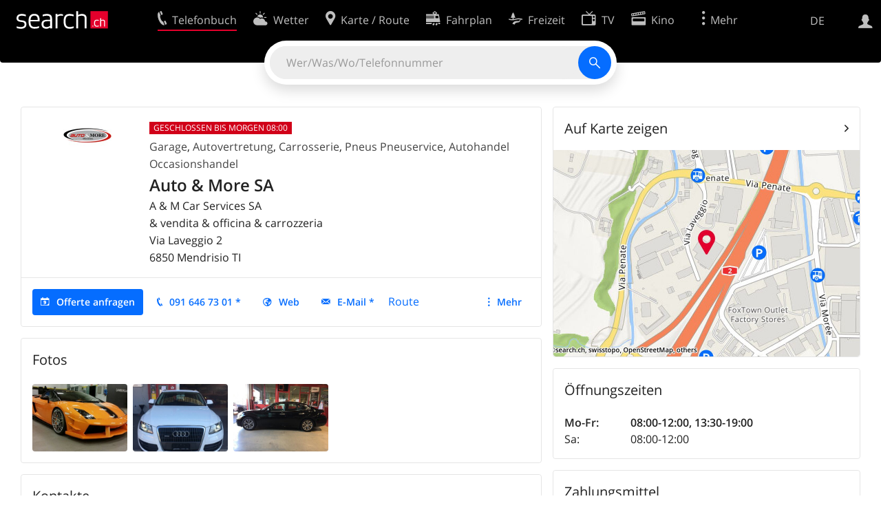

--- FILE ---
content_type: text/html; charset=utf-8
request_url: https://search.ch/tel/mendrisio/via-laveggio-2/auto-more-sa
body_size: 9974
content:
<!DOCTYPE html>
<html lang="de" class="no-js ua-os-mac">
<head><meta http-equiv="Content-Type" content="text/html; charset=utf-8">
<meta name="description" content="Details von Auto &amp; More SA in Mendrisio (Adresse, E-Mail, Homepage)">
<link rel="shortcut icon" href="//search.ch/lib/favicon.ico?c=3">
<title>Auto &amp; More SA, Garage in Mendrisio - search.ch</title>
<script>document.documentElement.className = document.documentElement.className.replace(/(^|\s)no-js(\s|$)/, '$1js$2');</script>
<link rel="stylesheet" href="//search.ch/lib/itjs/?files=fonts.css,searchlib.css,jquery.fancybox.css,tiny-slider.css,searchlib-full.css&amp;c=a74ccbb73a">
<link rel="stylesheet" href="/tel/itjs/?files=tel.css,tel-full.css&amp;c=a1738a995e">
<meta name="viewport" content="initial-scale=1.0, width=device-width, viewport-fit=cover">
<meta name="apple-mobile-web-app-title" content="Auto &amp; More SA, Garage in Mendrisio">
<meta name="theme-color" content="#000">
<meta name="google-adsense-account" content="ca-pub-3914417089986499">
<meta name="referrer" content="origin-when-cross-origin">
<link rel="apple-touch-icon-precomposed" href="//search.ch/lib/images/touch/tel.png">
<meta name="msapplication-TileImage" content="//search.ch/lib/images/touch/tel.png">
<meta name="msapplication-TileColor" content="#e4002c">
<link title="tel.search.ch - Das Telefonbuch" type="application/opensearchdescription+xml" rel="search" href="/tel/opensearch.xml">
<link rel="alternate" hreflang="x-default" title=" " href="https://search.ch/tel/mendrisio/via-laveggio-2/auto-more-sa">
<link rel="alternate" hreflang="fr" title="fr" href="https://search.ch/tel/mendrisio/via-laveggio-2/auto-more-sa.fr.html">
<link rel="alternate" hreflang="it" title="it" href="https://search.ch/tel/mendrisio/via-laveggio-2/auto-more-sa.it.html">
<link rel="alternate" hreflang="en" title="en" href="https://search.ch/tel/mendrisio/via-laveggio-2/auto-more-sa.en.html">
<script>window.dataLayer=[{"PageType":"DetailEntry","EntryType":"Business","DetailEntryCity":"Mendrisio","OnlineEntryID":"u0PvRTJh1JW6AltRXyBdfw","Category":"Garage","Ponp":1,"Bookable":true,"Feedbacks":true,"LoginType":"Visitor","Slot":"tel","platform":"web","PageLanguage":"de"}];</script>
<script>window.kameleoonQueue = window.kameleoonQueue || [];</script>
<script src="https://hm236qt78z.kameleoon.io/kameleoon.js" async fetchpriority="high"></script>
<script type="application/ld+json">{"@context":"https://schema.org/","@type":"LocalBusiness","@id":"https://search.ch/tel/mendrisio/via-laveggio-2/auto-more-sa","address":{"@type":"PostalAddress","streetAddress":"Via Laveggio 2","addressLocality":"Mendrisio","addressRegion":"TI","postalCode":"6850","addressCountry":"CH"},"name":"Auto & More SA","telephone":"+41916467301","image":["https://search.ch/tel/media/ad61aa95d3cec1f8c2423f96b7f4a96c7fd64e37.jpg/4.jpg","https://search.ch/tel/media/5de7d0fd5ebd459782e827d177619ffeee983600.jpg/4-1-.jpg","https://search.ch/tel/media/49e45b77ccb72d440d706a4e0814f7c3bdec3017.jpg/1.jpg"]}</script>
</head>
<body class="tel-form-small tel-design2025 sl-lang-de ux-audit ua-os-mac ua-chrome sl-service-tel sl-service-tel-detail"><div style="position:absolute"><noscript><img class="audit" alt="" style="width:0; height:0; border:0; padding:0" src="//search.ch/audit/NCP/tel/de/detail"></noscript><script>(new Image()).src = '//search.ch/audit/NCP/tel/de/detail?d=' + Math.random()</script>
</div>
<div><img class="sl-printonly sl-logo-print" alt="search.ch" src="//search.ch/lib/images/search-logo-print.svg?c=ae4bf65605"><div class="sl-nav-container sl-screenonly"><div class="sl-nav"><div class="sl-nav-inner"><a href="//search.ch/" title="Startseite"><div id="sl-logo" class="sl-logo left"></div>
</a><div class="sl-login-container sl-form" id="sl-profile-badge-container"><a class="sl-profile-badge" href="#sl-login" title="Anmelden"><span class="sl-icon-monospace sl-icon-profile"></span></a></div>
<div id="sl-language-selector" class="sl-language-selector-desktop"><div class="sl-language-list"><a href="//search.ch/tel/mendrisio/via-laveggio-2/auto-more-sa" class="sl_state_link sl-is-active">DE</a><a href="//search.ch/tel/mendrisio/via-laveggio-2/auto-more-sa.fr.html" class="sl_state_link">FR</a><a href="//search.ch/tel/mendrisio/via-laveggio-2/auto-more-sa.it.html" class="sl_state_link">IT</a><a href="//search.ch/tel/mendrisio/via-laveggio-2/auto-more-sa.en.html" class="sl_state_link">EN</a></div>
</div>
<ul class="sl-nav-items-container"><li class="sl-nav-item sl-menu-active" data-moveable title="Telefonbuch der Schweiz"><a id="sl-menu-link-tel" class="sl-menu-link sl-vertical-center" href="//search.ch/tel/"><span class="sl-icon-monospace sl-icon-service-tel"></span><span class="sl-menu-title">Telefonbuch</span></a></li><li class="sl-nav-item" data-moveable title=""><a id="sl-menu-link-meteo" class="sl-menu-link sl-vertical-center" href="//search.ch/meteo/"><span class="sl-icon-monospace sl-icon-service-meteo"></span><span class="sl-menu-title">Wetter</span></a></li><li class="sl-nav-item" data-moveable title="Karte der Schweiz mit Routenplaner"><a id="sl-menu-link-map" class="sl-menu-link sl-vertical-center" href="//search.ch/map/"><span class="sl-icon-monospace sl-icon-service-map"></span><span class="sl-menu-title">Karte / Route</span></a></li><li class="sl-nav-item" data-moveable title="Reiseplanung mit dem öffentlichen Verkehr"><a id="sl-menu-link-oev" class="sl-menu-link sl-vertical-center" href="//search.ch/fahrplan/"><span class="sl-icon-monospace sl-icon-service-oev"></span><span class="sl-menu-title">Fahrplan</span></a></li><li class="sl-nav-item" data-moveable title="Freizeit"><a id="sl-menu-link-freizeit" class="sl-menu-link sl-vertical-center" href="//search.ch/freizeit/"><span class="sl-icon-monospace sl-icon-service-freizeit"></span><span class="sl-menu-title">Freizeit</span></a></li><li class="sl-nav-item" data-moveable title="TV-Programm"><a id="sl-menu-link-tv" class="sl-menu-link sl-vertical-center" href="//search.ch/tv/"><span class="sl-icon-monospace sl-icon-service-tv"></span><span class="sl-menu-title">TV</span></a></li><li class="sl-nav-item" data-moveable title="Kinoprogramm"><a id="sl-menu-link-kino" class="sl-menu-link sl-vertical-center" href="//search.ch/kino/"><span class="sl-icon-monospace sl-icon-service-kino"></span><span class="sl-menu-title">Kino</span></a></li><li class="sl-nav-item" data-moveable title="Schneebericht für über 200 Schweizer Wintersport-Gebiete"><a id="sl-menu-link-meteo/snow" class="sl-menu-link sl-vertical-center" href="//search.ch/meteo/snow"><span class="sl-icon-monospace sl-icon-service-snow"></span><span class="sl-menu-title">Schnee</span></a></li><li class="sl-nav-item" data-moveable title="Suche im Schweizer Web"><a id="sl-menu-link-web" class="sl-menu-link sl-vertical-center" href="//search.ch/web/"><span class="sl-icon-monospace sl-icon-service-web"></span><span class="sl-menu-title">Websuche</span></a></li><li class="sl-nav-item" data-moveable title=""><a id="sl-menu-link-app" class="sl-menu-link sl-vertical-center" href="//search.ch/app/"><span class="sl-icon-monospace sl-icon-service-app"></span><span class="sl-menu-title">Apps</span></a></li><li class="sl-nav-item"><a id="sl-more-link" class="sl-menu-link sl-vertical-center" href="#sl-flyout-menu"><span class="sl-icon-monospace sl-icon-more"></span><span class="sl-menu-title">Mehr</span></a></li></ul>
<div id="sl-login" class="sl-login-container sl-form"><form method="post" action="//login.search.ch/login"><ul class="sl-floatlist"><li class="sl-floatlist-newline spacer"><a class="sl-text-link" href="//login.search.ch/settings/services?f=https%3A%2F%2Fsearch.ch%2Ftel%2Fmendrisio%2Fvia-laveggio-2%2Fauto-more-sa"><span>Persönliche Informationen »</span></a></li>
<li class="sl-floatlist-newline sl-readtext">Anmelden:</li>
<li class="sl-login-input"><input type="text" placeholder="Benutzername" name="LoginName" tabindex="1"><div class="sl-form-row-field-action-right sl-icon-clear" style="display:none"></div>
</li>
<li class="sl-login-input"><input type="password" placeholder="Passwort" name="Password" tabindex="1"><input type="hidden" name="Token" value="7508007f0313d39a87fd954849a227f6"><div class="sl-form-row-field-action-right sl-icon-clear" style="display:none"></div>
</li>
<li class="sl-floatlist-newline spacer"><input type="hidden" name="f" value="https://search.ch/tel/mendrisio/via-laveggio-2/auto-more-sa"><input type="submit" class="" value="OK" tabindex="1"></li>
<li><a class="sl-text-link" href="//login.search.ch/register?f=https%3A%2F%2Fsearch.ch%2Ftel%2Fmendrisio%2Fvia-laveggio-2%2Fauto-more-sa"><span>Registrieren</span></a></li>
<li class="sl-floatlist-newline spacer"><a class="sl-text-link" href="//login.search.ch/forgotpassword?f=https%3A%2F%2Fsearch.ch%2Ftel%2Fmendrisio%2Fvia-laveggio-2%2Fauto-more-sa"><span>Passwort vergessen</span></a></li>
<li class="sl-floatlist-newline sl-readtext">oder</li>
<li class="sl-floatlist-newline socialbutton"><a rel="nofollow" class="sl-sociallogin-localch sl-text-link sl-button" href="//login.search.ch/login/localch?f=https%3A%2F%2Fsearch.ch%2Ftel%2Fmendrisio%2Fvia-laveggio-2%2Fauto-more-sa&amp;mode=login&amp;nonce=1768945020g035bf1d08695e01f99a2f48b6878a327g8e7a04f1e4085e2c7a61fb8320328e86812e211de25c817e5c827b5a8c249c59g8d804a3b4b1e6635ee2e32beeb4d2a21" data-state="{&quot;forward_url&quot;:&quot;https:\/\/search.ch\/tel\/mendrisio\/via-laveggio-2\/auto-more-sa&quot;,&quot;mode&quot;:&quot;login&quot;}" data-nonce="1768945020g035bf1d08695e01f99a2f48b6878a327g8e7a04f1e4085e2c7a61fb8320328e86812e211de25c817e5c827b5a8c249c59g8d804a3b4b1e6635ee2e32beeb4d2a21"><img class="sl-share-icon" src="//search.ch/lib/images/social/localch.svg?c=141c7389a2" alt=""><span>Anmelden mit local.ch</span></a></li>
<li class="sl-floatlist-newline socialbutton"><a rel="nofollow" class="sl-sociallogin-apple sl-text-link sl-button" href="//login.search.ch/login/apple?f=https%3A%2F%2Fsearch.ch%2Ftel%2Fmendrisio%2Fvia-laveggio-2%2Fauto-more-sa&amp;mode=login&amp;nonce=1768945020g035bf1d08695e01f99a2f48b6878a327g8e7a04f1e4085e2c7a61fb8320328e86812e211de25c817e5c827b5a8c249c59g8d804a3b4b1e6635ee2e32beeb4d2a21" data-state="{&quot;forward_url&quot;:&quot;https:\/\/search.ch\/tel\/mendrisio\/via-laveggio-2\/auto-more-sa&quot;,&quot;mode&quot;:&quot;login&quot;}" data-nonce="1768945020g035bf1d08695e01f99a2f48b6878a327g8e7a04f1e4085e2c7a61fb8320328e86812e211de25c817e5c827b5a8c249c59g8d804a3b4b1e6635ee2e32beeb4d2a21"><img class="sl-share-icon" src="//search.ch/lib/images/social/apple.svg?c=ef7e622b8b" alt=""><span>Anmelden mit Apple</span></a></li>
<li class="sl-floatlist-newline socialbutton"><a rel="nofollow" class="sl-sociallogin-facebook sl-text-link sl-button" href="//login.search.ch/login/facebook?f=https%3A%2F%2Fsearch.ch%2Ftel%2Fmendrisio%2Fvia-laveggio-2%2Fauto-more-sa&amp;mode=login&amp;nonce=1768945020g035bf1d08695e01f99a2f48b6878a327g8e7a04f1e4085e2c7a61fb8320328e86812e211de25c817e5c827b5a8c249c59g8d804a3b4b1e6635ee2e32beeb4d2a21" data-state="{&quot;forward_url&quot;:&quot;https:\/\/search.ch\/tel\/mendrisio\/via-laveggio-2\/auto-more-sa&quot;,&quot;mode&quot;:&quot;login&quot;}" data-nonce="1768945020g035bf1d08695e01f99a2f48b6878a327g8e7a04f1e4085e2c7a61fb8320328e86812e211de25c817e5c827b5a8c249c59g8d804a3b4b1e6635ee2e32beeb4d2a21"><img class="sl-share-icon" src="//search.ch/lib/images/social/facebook.svg?c=f912f2fa26" alt=""><span>Anmelden mit Facebook</span></a></li>
<li class="sl-floatlist-newline socialbutton"><a rel="nofollow" class="sl-sociallogin-google sl-text-link sl-button" href="//login.search.ch/login/google?f=https%3A%2F%2Fsearch.ch%2Ftel%2Fmendrisio%2Fvia-laveggio-2%2Fauto-more-sa&amp;mode=login&amp;nonce=1768945020g035bf1d08695e01f99a2f48b6878a327g8e7a04f1e4085e2c7a61fb8320328e86812e211de25c817e5c827b5a8c249c59g8d804a3b4b1e6635ee2e32beeb4d2a21" data-state="{&quot;forward_url&quot;:&quot;https:\/\/search.ch\/tel\/mendrisio\/via-laveggio-2\/auto-more-sa&quot;,&quot;mode&quot;:&quot;login&quot;}" data-nonce="1768945020g035bf1d08695e01f99a2f48b6878a327g8e7a04f1e4085e2c7a61fb8320328e86812e211de25c817e5c827b5a8c249c59g8d804a3b4b1e6635ee2e32beeb4d2a21"><img class="sl-share-icon" src="//search.ch/lib/images/social/google.svg?c=5ea4cb398a" alt=""><span>Anmelden mit Google</span></a></li>
<li class="sl-floatlist-newline socialbutton"><a rel="nofollow" class="sl-sociallogin-linkedin sl-text-link sl-button" href="//login.search.ch/login/linkedin?f=https%3A%2F%2Fsearch.ch%2Ftel%2Fmendrisio%2Fvia-laveggio-2%2Fauto-more-sa&amp;mode=login&amp;nonce=1768945020g035bf1d08695e01f99a2f48b6878a327g8e7a04f1e4085e2c7a61fb8320328e86812e211de25c817e5c827b5a8c249c59g8d804a3b4b1e6635ee2e32beeb4d2a21" data-state="{&quot;forward_url&quot;:&quot;https:\/\/search.ch\/tel\/mendrisio\/via-laveggio-2\/auto-more-sa&quot;,&quot;mode&quot;:&quot;login&quot;}" data-nonce="1768945020g035bf1d08695e01f99a2f48b6878a327g8e7a04f1e4085e2c7a61fb8320328e86812e211de25c817e5c827b5a8c249c59g8d804a3b4b1e6635ee2e32beeb4d2a21"><img class="sl-share-icon" src="//search.ch/lib/images/social/linkedin.svg?c=c1b8d81f93" alt=""><span>Anmelden mit LinkedIn</span></a></li>
<li class="sl-floatlist-newline sl-readtext sl-smaller">Bitte beachten Sie, dass unsere neue <a href="//search.ch/privacy">Datenschutzerklärung</a> sowie die angepassten <a href="//search.ch/terms">Nutzungsbedingungen</a> gelten.</li>
</ul>
<!--valid--></form>
</div>
</div>
</div>
<div id="sl-service-form-container" class="sl-screenonly"><div id="tel-forms"><form id="tel-form-simple" action="/tel/" class="tel-search-form"><div class="tel-search"><div class="tel-inputs"><div class="tel-input"><input id="tel-form-simple-all" class="tel-feedback" type="text" name="all" placeholder="Wer/Was/Wo/Telefonnummer" data-placeholders="Telefonnummer, z.B. «0582010541»|Firma, z.B. «localsearch»|Firma und Ort, z.B. «Migros Lausanne»|Person und Ort, z.B. «Peter Müller Bern»|Beruf und Ort, z.B. «Schreiner Bern»" title="Wer/Was/Wo/Telefonnummer" spellcheck="false" autocomplete="off" tabindex="1"><div class="sl-form-row-field-action-right sl-icon-clear" style="display:none"></div>
</div>
</div>
<input type="submit" class="sl-icon-font" title="Suchen" value="" tabindex="1"></div>
<div class="tel-feedbacks"><div class="tel-feedback-row"><div class="tel-bar-container"><div class="tel-result-bar" style="width:2%"></div>
<span class="tel-result-count">2'070'238</span><span class="tel-result-label">Einträge</span></div>
</div>
</div>
<div class="tel-toggles"><a id="tel-toggle-extended" href="/tel/extended">Erweiterte Suche</a></div>
<!--valid--></form>
</div>
</div>
</div>
<div class="sl-content sl-cards-container"><div class="tel-detail tel-paid tel-commercial sl-col sl-col-5"><section class="sl-card tel-title tel-detail-title"><div class="sl-card-inner"><div class="sl-card-body"><header><div class="tel-detail-head"><div class="tel-detail-avatar"><a href="http://www.auto-more.ch/" data-stats=""><img src="//search.ch/tel/media/d1e83c0b83e2bb020fd761f5d657dec335f56c02.jpg/rs/320x320/upload1.jpg" width="70" height="50" alt="Auto &amp; More SA" fetchpriority="high"></a></div>
<div class="tel-detail-baseinfo"><p class="tel-now-closed">Geschlossen bis morgen 08:00</p>
<div class="tel-detail-categories"><div class="tel-categories"><span><a href="//search.ch/tel/Mendrisio/Garage">Garage</a></span>, <span><a href="//search.ch/tel/Mendrisio/Autovertretung">Autovertretung</a></span>, <span><a href="//search.ch/tel/Mendrisio/Carrosserie">Carrosserie</a></span>, <span><a href="//search.ch/tel/Mendrisio/Pneus-Pneuservice">Pneus Pneuservice</a></span>, <span><a href="//search.ch/tel/Mendrisio/Autohandel-Occasionshandel">Autohandel Occasionshandel</a></span></div>
</div>
<h1>Auto &amp; More SA</h1>
<span>A &amp; M Car Services SA</span><br>
<div class="tel-occupation">&amp; vendita &amp; officina &amp; carrozzeria</div>
<div class="tel-detail-address"><div class="tel-copybutton jonly"><div id="tel-copybutton-notification-1" class="tel-copybutton-notification"></div>
<button class="sl-icon sl-icon-font" title="In Zwischenablage kopieren" data-stats="" data-text="Auto%20%26%20More%20SA%0AVia%20Laveggio%202%0A6850%20Mendrisio%20TI" data-buttoncount="1"></button>
</div>
<span class="adr"><span class="street-address">Via Laveggio 2</span><br>
<span class="tel-zipcity"><span class="postal-code">6850</span> <span class="locality">Mendrisio</span> <span class="region">TI</span></span></span><br>
</div>
</div>
</div>
</header>
<nav class="sl-action-nav tel-action-oneline sl-screenonly"><ol><li class="tel-action-oneline-more" style="display:none"><a href="#" class="sl-icon-more">Mehr</a></li><li><a class="sl-active tel-lightbox-integration sl-icon-calendar" href="https://bookingwidget.local.ch/u0PvRTJh1JW6AltRXyBdfw?lang=de&amp;metadata=origin-platform%253Dweb&amp;themeVariant=lagertha&amp;origin=searchch" data-stats="">Offerte anfragen</a></li><li><a class="sl-icon-call" href="tel:+41916467301" data-entrytype="Business" data-ponp="1" data-stats="" title="Anrufen">091 646 73 01 *</a></li><li><a class="sl-icon-website" href="http://www.auto-more.ch/" data-stats="">Web</a></li><li><a id="tel-email-button0" data-stats="" class="sl-icon-share-email">E-Mail *</a>
<script>(function() { var vals = {"e1":"info","e2":"auto-more.ch"},a='@' + vals['e2']; a=vals['e1']+a; var elem = document.getElementById('tel-email-button0'); elem.setAttribute('href', 'mailto:' + a.replace(/<[^>]+>/g,'')) })()</script>
</li><li><span>Route</span></li><li><a class="sl-icon-edit" href="//my.localsearch.ch/profiles/?place_id=u0PvRTJh1JW6AltRXyBdfw&amp;locale=de" title="Eintrag bearbeiten" data-stats="">Bearbeiten</a></li></ol>
</nav>
</div>
</div>
</section>
<section class="sl-card sl-carousel-card exact"><div class="sl-card-inner"><header><h2 class="sl-card-header-title">Fotos</h2>
</header>
<div class="sl-card-body"><div id="tel-photos-slider" class="sl-card-slider tns-slider tns-carousel tns-subpixel tns-horizontal loading"><div><div><a class="sl-fancybox tns-item" data-fancybox="tel-photos-slider" data-caption="LAMBORGHINI Gallardo LP570-4 Spyder Performante E-Gear (Cabriolet) AUTO MOLTO BELLA -UNICO PROPRIETARIO" href="/tel/media/ad61aa95d3cec1f8c2423f96b7f4a96c7fd64e37.jpg/4.jpg" title="LAMBORGHINI Gallardo LP570-4 Spyder Performante E-Gear (Cabriolet) AUTO MOLTO BELLA -UNICO PROPRIETARIO" rel="tel-photos-slider"><img src="/tel/media/ad61aa95d3cec1f8c2423f96b7f4a96c7fd64e37.jpg/tn/360x255/tn_4.jpg" alt="" fetchpriority="high"></a></div>
</div>
<div><div><a class="sl-fancybox tns-item" data-fancybox="tel-photos-slider" data-caption="AUDI Q5 2.0 TDI quattro S-tronic (SUV/Fuoristrada)" href="/tel/media/5de7d0fd5ebd459782e827d177619ffeee983600.jpg/4-1-.jpg" title="AUDI Q5 2.0 TDI quattro S-tronic (SUV/Fuoristrada)" rel="tel-photos-slider"><img src="/tel/media/5de7d0fd5ebd459782e827d177619ffeee983600.jpg/tn/360x255/tn_4-1-.jpg" alt="" fetchpriority="high"></a></div>
</div>
<div><div><a class="sl-fancybox tns-item" data-fancybox="tel-photos-slider" data-caption="INFINITI M35h Business Edition Automatic (Berlina) OTTIMO STATO / VEICOLO IN CONTO VENDITA /" href="/tel/media/49e45b77ccb72d440d706a4e0814f7c3bdec3017.jpg/1.jpg" title="INFINITI M35h Business Edition Automatic (Berlina) OTTIMO STATO / VEICOLO IN CONTO VENDITA /" rel="tel-photos-slider"><img src="/tel/media/49e45b77ccb72d440d706a4e0814f7c3bdec3017.jpg/tn/360x255/tn_1.jpg" alt="" fetchpriority="high"></a></div>
</div>
</div>
</div>
</div>
</section>
<section class="sl-card"><div class="sl-card-inner"><header><h2 class="sl-card-header-title">Kontakte</h2>
</header>
<div class="sl-card-body"><table class="sl-contact-table"><tr><td>reception</td>
<td><span class="sl-nowrap"><a href="tel:+41916467301" title="Anrufen" class="value tel-callable" data-entrytype="Business" data-ponp="1" data-stats="">091 646 73 01</a> <span title="* Wünscht keine Werbung">*</span></span></td>
</tr>
<tr><td>concessionaria FAX</td>
<td><span class="sl-nowrap"><a href="tel:+41916467390" title="Anrufen" class="value tel-callable" data-entrytype="Business" data-ponp="1" data-stats="">091 646 73 90</a> <span title="* Wünscht keine Werbung">*</span></span></td>
</tr>
<tr><td>E-Mail</td>
<td class="tel_email"></td>
</tr>
<tr class="sl-screenonly"><td>Link</td>
<td><a href="http://www.auto-more.ch/" data-stats="">www.auto-more.ch</a></td>
</tr>
<tr class="sl-screenonly"><td>Social Media</td>
<td><a href="https://www.facebook.com/autoemoresa" data-stats=""><img class="tel-icon-social" src="//search.ch/lib/images/social/facebook.svg" alt="www.facebook.com/autoemoresa" title="www.facebook.com/autoemoresa"></a><a href="https://www.instagram.com/autoemore" data-stats=""><img class="tel-icon-social" src="//search.ch/lib/images/social/instagram.svg" alt="www.instagram.com/autoemore" title="www.instagram.com/autoemore"></a></td>
</tr>
<tfoot><tr><td></td>
<td>* Wünscht keine Werbung</td>
</tr>
</tfoot>
</table>
</div>
</div>
</section>
<section class="sl-card tel-text"><div class="sl-card-inner"><header><h2 class="sl-card-header-title">Informationen</h2>
</header>
<div class="sl-card-body"><p><b>Auto:</b><br />Da sempre le automobili sono la nostra passione.<br />Una vita dedicata ai motori, un’esperienza senza pari al vostro servizio.<br /> <br /><b>...and more:</b><br />Di più! Vi offriamo tutti i servizi legati al mondo dei motori e dell’automobile. Anche il cliente più esigente troverà la soddisfazione che cerca e che giustamente pretende.<br /> <br /><b>I nostri servizi:</b></p> <ul> <li>Vendita vetture usate multimarca</li> <li>Vendita vetture nuove multimarca</li> <li>Import e export</li> <li>Disbrigo pratiche import e export</li> <li>Masserizia Auto e Moto</li> <li>Consulenza per flotte aziendali</li> <li>Orientamento</li> </ul> <p><b>I nostri servizi di assistenza:</b></p> <ul> <li>Riparazione vetture multimarca</li> <li>Tagliandi e servizi multimarca</li> <li>Collaudi</li> <li>Controllo gas di scarico</li> <li>Servizio gomme e cerchi</li> <li>Lavaggi esterni e interni</li> <li>Servizio carrozzeria e soccorso stradale</li> <li>Ricambi multimarca originali</li> <li>Servizio diagnostico BOSCH</li> <li>Finanziamento delle riparazioni</li> <li>Finanziamento di vetture - Leasing o credito privato</li> </ul> <p><b>Suggerimenti e piccoli trucchi:</b><br />Controllare periodicamente il livello dell’olio. Una quantità d’olio sbagliata puo causare danni irrimediabili al motore.<br />Per poter risparmiare sui consumi di carburante della vostra auto, controllate regolarmente la pressione dei pneumatici.</p> <p>A &amp; M</p></div>
</div>
</section>
<section class="sl-card tel-text"><div class="sl-card-inner"><header><h2 class="sl-card-header-title">Produkte, Dienstleistungen</h2>
</header>
<div class="sl-card-body"><p>INFINITI M35h Business Edition Automatic (Berlina)</p> <p>08.2013</p> <p>98'000 km</p> <p>364 CV</p> <p>Ibrido integrale benzina/elettrico</p> <p>Automatico sequenziale</p> <p>Occasione</p> <p><a href="https://www.autoscout24.ch/it/d/infiniti-m-berlina-2013-occasione?accountid=66032&amp;index=15&amp;tab=vehicles&amp;vehid=7088127&amp;returnurl=%2fit%2fip%2fauto---more-sa-6850-mendrisio%2fvehicles%3faccountid%3d66032%26tab%3dve"> https://www.autoscout24.ch/it/d/infiniti-m-berlina-2013-occasione?accountid=66032&amp;index=15&amp;tab=vehicles&amp;vehid=7088127&amp;returnurl=%2fit%2fip%2fauto---more-sa-6850-mendrisio%2fvehicles%3faccountid%3d66032%26tab%3dve</a></p></div>
</div>
</section>
<section class="sl-card tel-card-ratings"><div class="sl-card-inner"><header><h2 class="sl-card-header-title">Kundenfeedback</h2>
</header>
<div class="sl-card-body"><p>Es gibt noch kein Gästefeedback zu Auto &amp; More SA.</p>
<div><ol class="sl-buttons"><li><span>Was ist Ihre Erfahrung?</span><a class="sl-button tel-lightbox-integration sl-icon-edit" data-partner="rating" href="//search.ch/tel/rateentry/2af29bc2e0c7923c">Jetzt bewerten</a></li>
</ol>
<div></div>
</div>
</div>
</div>
</section>
</div>
<div class="sl-col sl-col-3"><section class="sl-card tel-map"><div class="sl-card-inner"><header class="sl-card-header-with-link"><h2 class="sl-card-header-title"><a class="sl-icon-card-go" href="//search.ch/map/Auto-More-SA,Mendrisio,Via-Laveggio-2" data-stats="">Auf Karte zeigen</a></h2>
</header>
<a href="//search.ch/map/Auto-More-SA,Mendrisio,Via-Laveggio-2" data-stats=""><div class="sl-map-card-container"><img alt="Via Laveggio 2, 6850 Mendrisio" src="//search.ch/map/posizione/Mendrisio,Via-Laveggio-2.jpg"></div>
</a></div>
</section>
<section class="sl-card tel-hours"><div class="sl-card-inner"><header><h2 class="sl-card-header-title">Öffnungszeiten</h2>
</header>
<div class="sl-card-body"><table class="tel-hours-table"><tr class="tel-hours-table-active"><td><span class="tel-hours-table-range">Mo-Fr</span>:&nbsp;</td>
<td><span class="tel-hours-table-time">08:00-12:00</span>, <span class="tel-hours-table-time">13:30-19:00</span></td>
</tr>
<tr><td><span class="tel-hours-table-range">Sa</span>:&nbsp;</td>
<td><span class="tel-hours-table-time">08:00-12:00</span></td>
</tr>
</table>
</div>
</div>
</section>
<section class="sl-card"><div class="sl-card-inner"><header><h2 class="sl-card-header-title">Zahlungsmittel</h2>
</header>
<div class="sl-card-body"><ul class="sl-payment-methods"><li><img src="/tel/images/cas.gif" alt="Bar" title="Bar"></li>
<li><img src="/tel/images/eur.gif" alt="Eurocard / Mastercard" title="Eurocard / Mastercard"></li>
<li><img src="/tel/images/pos.gif" alt="Postcard" title="Postcard"></li>
<li><img src="/tel/images/bil.gif" alt="Rechnung" title="Rechnung"></li>
<li><img src="/tel/images/amx.gif" alt="American Express" title="American Express"></li>
<li><img src="/tel/images/vis.gif" alt="Visa" title="Visa"></li>
<li><img src="/tel/images/ec.gif" alt="Maestro (EC)" title="Maestro (EC)"></li>
</ul>
</div>
</div>
</section>
</div>
<div id="tel-overlay-actions"><nav class="sl-action-nav tel-action-oneline sl-screenonly"><ol><li class="tel-action-oneline-more" style="display:none"><a href="#" class="sl-icon-more">Mehr</a></li><li><a class="sl-active tel-lightbox-integration sl-icon-calendar" href="https://bookingwidget.local.ch/u0PvRTJh1JW6AltRXyBdfw?lang=de&amp;metadata=origin-platform%253Dweb&amp;themeVariant=lagertha&amp;origin=searchch" data-stats="">Offerte anfragen</a></li><li><a class="sl-icon-call" href="tel:+41916467301" data-entrytype="Business" data-ponp="1" data-stats="" title="Anrufen">091 646 73 01 *</a></li><li><a class="sl-icon-website" href="http://www.auto-more.ch/" data-stats="">Web</a></li><li><a id="tel-email-button1" data-stats="" class="sl-icon-share-email">E-Mail *</a>
<script>(function() { var vals = {"e1":"info","e2":"auto-more.ch"},a='@' + vals['e2']; a=vals['e1']+a; var elem = document.getElementById('tel-email-button1'); elem.setAttribute('href', 'mailto:' + a.replace(/<[^>]+>/g,'')) })()</script>
</li><li><span>Route</span></li><li><a class="sl-icon-edit" href="//my.localsearch.ch/profiles/?place_id=u0PvRTJh1JW6AltRXyBdfw&amp;locale=de" title="Eintrag bearbeiten" data-stats="">Bearbeiten</a></li></ol>
</nav>
</div>
</div>
<div class="sl-footer"><div class="sl-flyout-menu" id="sl-flyout-menu"><div class="sl-more-column"><ul id="sl-more-links-list" class="sl-more-links-list"></ul>
</div>
<div class="sl-footer-column"><ul class="sl-footer-link-list"><li><a href="//www.localsearch.ch/de/ihr-eintrag">Ihr Eintrag</a></li>
<li><a href="https://cc.localsearch.ch/?language=de">Kundencenter Geschäftskunden</a></li>
<li class="sl-no-js-hidden"><a class="sl-start-tour" href="#">Tipps &amp; Tricks</a></li>
<li><a href="//search.ch/about">Impressum</a></li>
<li><a href="//search.ch/contact?s=tel">Kontakt</a></li>
<li><a href="//search.ch/terms">Nutzungsbedingungen</a></li>
<li><a href="//search.ch/privacy">Datenschutzerklärung</a></li>
<li><a href="//search.ch/cookiepolicy">Cookie-Richtlinie</a></li>
<li><a href="javascript:Optanon.ToggleInfoDisplay()">Cookie-Einstellungen</a></li>
<li><a href="//api.search.ch/">Entwickler</a></li>
</ul>
</div>
</div>
</div>
</div>
<script>window.trace += "e";; var env = {"telid":"2af29bc2e0c7923c","niceurl":"\/tel\/mendrisio\/via-laveggio-2\/auto-more-sa","fav_secret":"1768945020gd27410cc3b0a04526186b0e9d8e74f4cgdb40028e43c7cdda39efe03a722de5d7241595b2310ac985d587e4945f94358eg4791f6088ead5629472e21654956836f","is_favorite":false,"t":{"tel_fav_buttonafter_add":"Aus Favoriten entfernen","tel_fav_buttonafter_delete":"Zu Favoriten","tel_entries":"Einträge","tel_entry":"Eintrag","tel_unknown_inaccurate":"unbekannt\/ungenau","tel_copybutton_success":"In die Zwischenablage kopiert."},"tel_feedbackurl":"\/tel\/feedback.json","feedbackfields":{"name":"N","misc":"M","strasse":"S","ort":"O","kanton":"K","tel":"T","was":"A","wo":"W","privat":"P","firma":"F","iquery":"Q","all":"E"},"lang":"de","audit_url":"\/\/search.ch\/audit\/CP\/tel\/de\/detail","lib_url":"\/\/search.ch\/lib\/","page":"detail","bench":1,"servertype":"live","services_onedomain":["app","freizeit","freizeit","loisir","libero","leisure","kino","kino","cine","cine","kino","map","maps","route","velo","bici","bike","fahrrad","meteo","oev","fahrplan","horaire","orario","timetable","route","snow","tel","tv","web","lib","mapgen","portal","routebackend","test","alarm","billy","clips","dofta","envis","hulda","inbyn","jubla","kura","norbo","oxel","pugg","qvart","rusig","trotsig","uldum","vaken","wilse","xaxig","yucca","zita","akut","boren","charm","dimma","devel","twin"],"service_path":"tel","ua":{"os":"mac","osversion":"10.15.7","apptype":false,"appversion":0,"full":true},"T":{"sl_locateme_denied":"Sie haben uns nicht gestattet, Ihre aktuelle Position abzufragen.","sl_locateme_error":"Die aktuelle Position konnte nicht bestimmt werden.","sl_locateme_retry":"Erneut Position bestimmen","sl_share_page":"Seite teilen"},"post":0};; new Image().src = "//search.ch/lib/sizes.gif?w=" + window.innerWidth + "&h=" + window.innerHeight + "&r=" + (window.devicePixelRatio ? window.devicePixelRatio : 1) + "&f=" + window.getComputedStyle(document.querySelector("html")).getPropertyValue("font-size"); window.onerror = function (errmsg, file, line, column, errorObj) {
	var stack = errorObj && errorObj.stack ? errorObj.stack : "";
	var errstr = typeof errmsg !== 'string' ? 'event keys:' + Object.keys(errmsg).join() : errmsg;
	var el = document.activeElement;
	var typing = el && (el.tagName.toLowerCase() == 'input' && el.type == 'text' || el.tagName.toLowerCase() == 'textarea');
	if (!typing && !window.sl_noretry && errstr.match(/SyntaxError/) && !window.location.href.match(/retry=/) && !env.post)
		window.location.replace(window.location.href + (window.location.search ? "&retry=2" : "?retry=2"))
	else if (!window.sl_errurl)
		window.sl_errurl = (new Image()).src = ("/tel/itjs/error.gif?errmsg=" + encodeURIComponent(errstr) + "&file=" + encodeURIComponent(file) + "&line=" + line + "&column=" + column + "&trace=" + window.trace.substr(9) + "&gotjs=" + encodeURIComponent(window.it_gotjs) + '&stack=' + encodeURIComponent(stack)).substr(0, 3900);
	
}
window.trace += "E";</script>
<script src="/tel/itjs/?files=jquerybuild.js,sl_core.js,sl.js,nav-full.js,service-form.js,geo.js,overlay.js,sl_sortable.js,jquery.fancybox.js,tiny-slider.min.js,sl_state.js,tel-common.js,tel-full.js,fbpreloadall.js&amp;c=ae7cba6c11"></script>
<script>window.trace += "l";
			
			if (!("$" in window) && !window.location.href.match(/retry=/) && !env.post)
				window.location.replace(window.location.href + (window.location.search ? "&retry=1" : "?retry=1"));
			else
			$(document).ready(function () {
				window.sl_noretry = 1;
				$(document).on("click",".sl-banner .sl-icon-close", function() {
					$(this).closest(".sl-banner").animate({ height:0, padding:0 }, { duration:100, complete: function () { $(this).remove(); } })
						.find(".sl_bv").each(function() { new Image().src = "//search.ch/lib/images/0.gif?r=" + Math.random() + "&banner_close=" + this.id})
				});
				if ($(window).height() < 900 || $(window).width() < 1000)
					$(".sl-banner .sl-card-body, .sl-banner-brandingday").each(function() {
						var img = $(this).find("#embedad0,iframe,img");
						var imgwidth = img.width();
						var imgheight = img.height();
						var scale = 0;
						var origin = "top";
						if (imgwidth > $(window).width())
						{
							scale = ($(window).width() - 28) / imgwidth;
							origin = "top left";
						}
						if (scale)
						{
							var h = $(this).height() * scale;
							$(this).css({ "transform-origin":origin, transform:"scale(" + scale + ")", height:h + 10 });	// 2*5 pixel padding => + 10
							if ($(this).is("td"))
								$(this).closest("table").height(h).find("tr,td,td div").height(h);
						}
					});
			(function () {
			var scaleImg = function () {
				var
					vh = $(window).height() * .9,
					vw = $(window).width() * .7,
					va = vw/vh,
					h = this.height,
					w = this.width,
					a = w/h;

				if (w < vw && h < vh) {
					if (a < va) {
						this.height = vh;
						this.width = vh/h * w;
					} else {
						this.height = vw/w * h;
						this.width = vw;
					}
				}
			};
			$(".sl-fancybox").fancybox({
				closeExisting: true,
				loop: true,
				transitionEffect: "slide",
				afterLoad: scaleImg,
				buttons: [ "zoom", "close" ]
			});
			})();
			
				if (location.pathname != env.niceurl && "history" in window && "replaceState" in history)
					history.replaceState("state" in history ? history.state : null, "", env.niceurl);
			;search_state_init();
$('#tel-photos-slider').children().length && tns({
				container: '#tel-photos-slider',
				controls: false,
				nav: false,
				touch: true,
				mouseDrag: true,
				preventScrollOnTouch:true, // https://github.com/ganlanyuan/tiny-slider/issues/370
				useLocalStorage:false,
				fixedWidth: false,
				slideBy: 1,
				gutter: 8,
				edgePadding: 16,
				items: 5,
				autoplay: false,
				loop: false,
				controls: false,
				controlsText: ["\ue607","\ue60e"],
				autoplayButtonOutput: false,
				onInit: function(tns) {
					$('#tel-photos-slider').removeClass('loading').closest('.tns-outer').toggleClass('active', tns.slideCount > tns.items);
				}
			});});window.trace += "L";</script>
<script>$(function() {
			$(".sl-start-tour").on("click", function(e) {
				var startTour = function () {
					try { hopscotch.startTour({"id":"search-tour","i18n":{"nextBtn":"Weiter","prevBtn":"Zur\u00fcck","doneBtn":"Tour beenden","closeTooltip":" "},"steps":[{"placement":"bottom","width":250,"zindex":10001,"xOffset":"center","arrowOffset":"center","showCloseButton":true,"showPrevButton":true,"showNextButton":true,"target":".tel-search-form input:first-child:visible","content":"Geben Sie hier Ihre Suche ein."}]}) } catch(e) {}
				};

				e.preventDefault();
				if ($(".sl-flyout-menu").hasClass("open"))
					$("#sl-more-link").trigger("click");	// Close menu

				if ("hopscotch" in window)
					startTour();
				else {
					$("<link>").appendTo("head").attr({
						type: "text/css",
						rel: "stylesheet",
						href: U("/itjs/hopscotch.css")
					});

					$.getScript(U("/itjs/hopscotch.min.js"), function() { setTimeout(startTour, 100) });
				}

				new Image().src = "//search.ch/lib/tours.gif?service=tel_full&t=" + Math.floor(Date.now() / 1000);
			});
			try {
				if (window.location.href.match(/(\?|&)tour=1($|&)/) || hopscotch.getState() !== null)
					$(".sl-start-tour").first().trigger("click");
			} catch(e) {}
		})</script>
<section class="sl-card sl-overlay sl-overlay-card sl-overlay-card-small" id="sl-overlay-onefield-actions"><div class="sl-card-inner"><header><h2 class="sl-card-header-title"><span><a class="sl-overlay-button sl-overlay-prev sl-icon-prev" href="javascript:history.back()"></a><a class="sl-overlay-button sl-overlay-close sl-icon-close sl-action-show close-overlay-onefield" data-show="" href="#"></a><span class="tel-overlay-title">Geben Sie uns Feedback zur Suche mit nur einem Feld.<br>
Was hat gut funktioniert und was können wir verbessern? Konkrete Beispiele helfen uns, Verbesserungen vorzunehmen!</span></span></h2>
</header>
<div class="sl-card-body"><form action="/tel/api/feedback.json" method="post" class="sl-form"><input type="hidden" name="secret" value="1768945020g03baa426a33189683c36c4ef71fb9d43g3d4778fd8ff54e2a7ebbcdf2e7dbb5ecd0c624027ac21e3f1d07e89605772c09g04a53aac8854ff36f63f578ef56080fc"><input type="hidden" name="id" value="onefield"><textarea name="body" placeholder="Bitte berichten Sie uns über Ihre Erfahrungen. Je mehr Details Sie uns mitteilen, desto besser."></textarea>
<input type="email" name="email" placeholder="E-Mail (optional)" tabindex="1"><ul class="sl-flexlist"><li><input type="submit" value="Feedback senden" class="sl-active" disabled tabindex="1"></li>
<li><a class="sl-button" href="#">Abbrechen</a></li>
</ul>
<!--valid--></form>
</div>
</div>
</section>
<section class="sl-card sl-overlay sl-overlay-card sl-overlay-card-small" id="sl-overlay-design-actions"><div class="sl-card-inner"><header><h2 class="sl-card-header-title"><span><a class="sl-overlay-button sl-overlay-prev sl-icon-prev" href="javascript:history.back()"></a><a class="sl-overlay-button sl-overlay-close sl-icon-close sl-action-show close-overlay-design" data-show="" href="#"></a><span class="tel-overlay-title">Wir würden uns über Ihr Feedback freuen. Lassen Sie uns wissen, was Sie von der Sucherfahrung halten.<br>
Was hat gut funktioniert und was können wir verbessern? Konkrete Beispiele helfen uns, Verbesserungen vorzunehmen!</span></span></h2>
</header>
<div class="sl-card-body"><form action="/tel/api/feedback.json" method="post" class="sl-form"><input type="hidden" name="secret" value="1768945020g03baa426a33189683c36c4ef71fb9d43g74dc9a0e36cd77719eb6e6095a0e304c8b5cbd0a182dd5b7a0e0fdc336207fb9gdbc65e8c261afb70ec65a2bffd9e1e4c"><input type="hidden" name="id" value="design"><textarea name="body" placeholder="Bitte berichten Sie uns über Ihre Erfahrungen. Je mehr Details Sie uns mitteilen, desto besser."></textarea>
<input type="email" name="email" placeholder="E-Mail (optional)" tabindex="1"><ul class="sl-flexlist"><li><input type="submit" value="Feedback senden" class="sl-active" disabled tabindex="1"></li>
<li><a class="sl-button" href="#">Abbrechen</a></li>
</ul>
<!--valid--></form>
</div>
</div>
</section>
</body>
</html>
